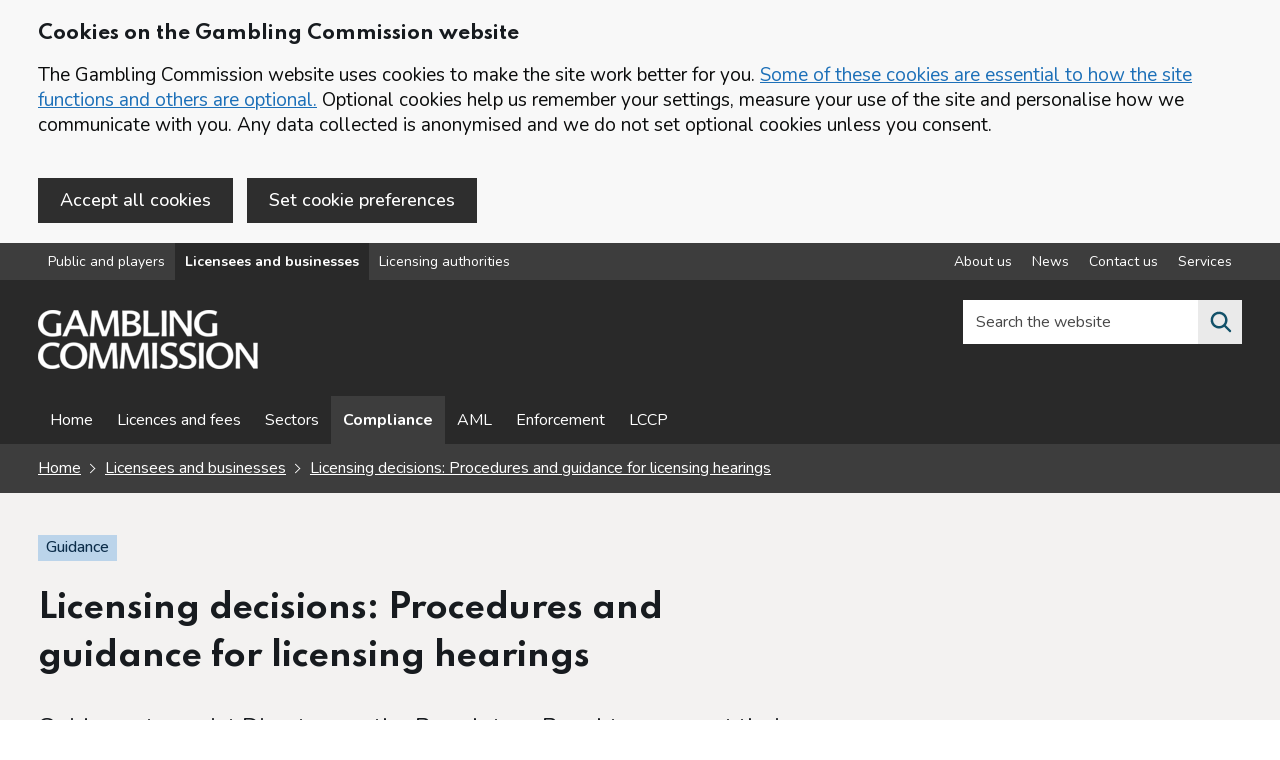

--- FILE ---
content_type: text/html; charset=utf-8
request_url: https://www.gamblingcommission.gov.uk/guidance/licensing-decisions-procedures-and-guidance-for-licensing-hearings/ld-procedures-and-guidance-for-licensing-hearings-referral-of-case-to-a
body_size: 10766
content:
<!DOCTYPE html>
<html lang="en-GB" class="govuk-template app-html-class">

    <head>
        <meta charset="utf-8"/>
        <title>Licensing decisions: Procedures and guidance for licensing hearings - Referral of case to a licensing hearing</title>
        <meta name="description" content="In the event that the applicant disagrees with this preliminary conclusion, the applicant will have the option to request a hearing.">
        <meta name="viewport" content="width=device-width, initial-scale=1, viewport-fit=cover">
        <meta http-equiv="X-UA-Compatible" content="IE=edge"/>
        <link href="/public/images/icons/logo-grey.png" rel="shortcut icon" type="image/png">
        <link href="/public/stylesheets/cdnapplication.css" rel="stylesheet" />
        <link href="/public/stylesheets/application.css" rel="stylesheet"/>
        <link rel="apple-touch-icon" sizes="57x57"
        href="/public/images/icons/apple-icon-57x57.png">
        <link rel="apple-touch-icon" sizes="60x60"
        href="/public/images/icons/apple-icon-60x60.png">
        <link rel="apple-touch-icon" sizes="72x72"
        href="/public/images/icons/apple-icon-72x72.png">
        <link rel="apple-touch-icon" sizes="76x76"
        href="/public/images/icons/apple-icon-76x76.png">
        <link rel="apple-touch-icon" sizes="114x114"
        href="/public/images/icons/apple-icon-114x114.png">
        <link rel="apple-touch-icon" sizes="120x120"
        href="/public/images/icons/apple-icon-120x120.png">
        <link rel="apple-touch-icon" sizes="144x144"
        href="/public/images/icons/apple-icon-144x144.png">
        <link rel="apple-touch-icon" sizes="152x152"
        href="/public/images/icons/apple-icon-152x152.png">
        <link rel="apple-touch-icon" sizes="180x180"
        href="/public/images/icons/apple-icon-180x180.png">
        <link rel="icon" type="image/png" sizes="192x192"
        href="/public/images/icons/android-icon-192x192.png">
        <link rel="icon" type="image/png" sizes="32x32"
        href="/public/images/icons/favicon-32x32.png">
        <link rel="icon" type="image/png" sizes="96x96"
        href="/public/images/icons/favicon-96x96.png">
        <link rel="icon" type="image/png" sizes="16x16"
        href="/public/images/icons/favicon-16x16.png">
        <meta name="msapplication-TileColor" content="#000000">
        <meta name="msapplication-TileImage"
        content="/public/images/icons/ms-icon-144x144.png">
        <meta name="theme-color" content="#ffffff">
        <meta name="msvalidate.01" content="168BE48C414AD0C42F7F75DBCC72F55B"/>
        <meta name="google-site-verification" content="hHqqknEBFkmsDe_0vXxbFT2YOJSs_iB1qZGBeLqhpxQ"/>
        <link href="/public/font-awesome/css/all.css" rel="stylesheet"/>
        <link href="/public/stylesheets/styles.css?v=3" rel="stylesheet"/>
        <link href="/public/stylesheets/gcweb5.css" rel="stylesheet"/>
        <link rel="manifest" href="/public/manifest.webmanifest">
        <meta name="copyright" content="Gambling Commission"/>
        <meta name="referrer" content="no-referrer-when-downgrade" />

        <meta property="og:title" content="Licensing decisions: Procedures and guidance for licensing hearings - Referral of case to a licensing hearing"/>
        <meta property="og:description" content="In the event that the applicant disagrees with this preliminary conclusion, the applicant will have the option to request a hearing."/>
        <meta property="og:type" content="website"/>
        <meta property="og:site_name" content="Gambling Commission"/>
        <meta property="og:image"
        content="https://images.ctfassets.net/j16ev64qyf6l/6kTN0cJ1PHw7yxWeWi3xfq/5557f63a0db15a7f4f3febcb83577e4a/og-image.png"/>
        <meta property="og:image:alt" content="Gambling Commission Logo"/>
<meta property="og:url" content="https://www.gamblingcommission.gov.uk/manual/licensing-decisions-procedures-and-guidance-for-licensing-hearings/ld-procedures-and-guidance-for-licensing-hearings-referral-of-case-to-a" />
<meta property="og:article:published_time" content="" />
<meta property="og:article:modified_time" content="2022-05-16T13:21:22.791Z" />


        <!-- Google Tag Manager -->
        <script id="gtm" name="gtm" class="gtm"></script>
        <!-- End Google Tag Manager -->
        
        <script src="https://code.jquery.com/jquery-3.6.0.min.js" integrity="sha256-/xUj+3OJU5yExlq6GSYGSHk7tPXikynS7ogEvDej/m4=" crossorigin="anonymous"></script>
    </head>

    <body class="govuk-template__body app-body-class gcweb-area-licensees">
        <!-- Google Tag Manager (noscript) -->
        <noscript>
            <iframe src="https://www.googletagmanager.com/ns.html?id=GTM-MXRZ3GN"
                height="0" width="0" style="display:none;visibility:hidden"></iframe>
        </noscript>
        <!-- End Google Tag Manager (noscript) -->
 
        <div id="cocc-banner" class="cocc-hidden"  data-nosnippet="true">
	<div class="govuk-width-container">
		<div id="cocc-banner-unconfirm" class="govuk-!-padding-top-4">
		<h2 class="gcweb-heading-m">Cookies on the Gambling Commission website</h2>
			<p class="govuk-body">The Gambling Commission website uses cookies to make the site work better for you. <a href='/cookies' class="govuk-link">Some of these cookies are essential to how the site functions and others are optional.</a> Optional cookies help us remember your settings, measure your use of the site and personalise how we communicate with you. Any data collected is anonymised and we do not set optional cookies unless you consent.</p>

			<button id="cocc-banner-accept" class="gcweb-button govuk-!-margin-right-2 govuk-!-margin-bottom-4" data-module="govuk-button">
				Accept all cookies
			</button>

 <a href="/cookie-preference" id="cocc_pref_href" class="gcweb-button govuk-!-margin-right-2 govuk-!-margin-bottom-4" data-module="govuk-button">Set cookie preferences</a>
		</div>
		<div id="cocc-banner-confirm" class="govuk-!-padding-top-4 cocc-hidden">
			<p class="govuk-body">You've accepted all cookies. You can <a href='/cookie-preference' class="govuk-link">change your cookie settings</a> at any time.</p>

			<button id="cocc-banner-hide" class="govuk-button govuk-!-margin-bottom-4" data-module="govuk-button">
				Hide Cookie Message
			</button>
		</div>
	</div>
</div>


        

        <a href="#main-content" class="govuk-skip-link" data-nosnippet="true">Skip to main content</a><nav class="gcweb-topnav ">
    <div class="govuk-width-container">
        <div class="flex-nav">     
            <ul class="flex-left">
                <li><a href="/public-and-players" class="" id="nav-public-and-players">Public and players</a></li><li><a href="/licensees-and-businesses" class="" id="nav-licensees-and-businesses">Licensees and businesses</a></li><li><a href="/authorities" class="" id="nav-authorities">Licensing authorities</a></li>
            </ul>  
            <ul class="flex-right"><li><a href="/about-us" class="" id="nav-about-us" aria-label="About us overview">About us</a></li><li><a href="/news" class="" id="nav-news" aria-label="News overview">News</a></li><li><a href="/contact-us" class="" id="nav-contact-us" aria-label="Contact us overview">Contact us</a></li><li><a href="/services" class="" id="nav-services" aria-label="Services overview">Services</a></li></ul>
        </div>
    </div>
</nav><header class="gcweb-header">
            <div class="gcweb-width-container gcweb-header__container ">
                <div class="gcweb-header__logo">

                    <a class="gcweb-header__link" href="/" aria-label="Gambling Commission homepage">
                        <img src="https://images.ctfassets.net/j16ev64qyf6l/2ntAXPE2PlYnt3FGJpuVtf/ba119b1b32ddb454e30eb20132ef62a2/Gambling_Commission_logo.png?w=220" alt="Gambling Commission logo. The logo contains the word 'Gambling' on top of word 'Commission'. This will redirect you to Public and players home.">
                    </a>

                </div>
                <div class=" gcweb-header__content" id="content-header">
                    <div class=" gcweb-header__menu">
                        <button class="gcweb-header__menu-toggle" id="toggle-menu" aria-controls="header-navigation"
                        aria-label="Open menu">Menu</button>
                    </div><div class="gcweb-header__search">
    <button class="gcweb-header__search-toggle" id="toggle-search" aria-controls="search"
        aria-label="Search the website">
        <svg class="gcweb-icon gcweb-icon__search" xmlns="http://www.w3.org/2000/svg"
            viewBox="0 0 24 24" aria-hidden="true" focusable="false">
            <path
                d="M19.71 18.29l-4.11-4.1a7 7 0 1 0-1.41 1.41l4.1 4.11a1 1 0 0 0 1.42 0 1 1 0 0 0 0-1.42zM5 10a5 5 0 1 1 5 5 5 5 0 0 1-5-5z">
            </path>
        </svg>
        <span class="gcweb-u-visually-hidden">Search the website</span>
    </button>
    <div class="gcweb-header__search-wrap" id="wrap-search">
        <form class="gcweb-header__search-form" id="search" action="/search" method="get" role="search" >
            <div id="search-checking"></div>
            <label class="gcweb-u-visually-hidden" for="search-field">Search the website</label>
            <div class="autocomplete-container">
                <div class="autocomplete__wrapper">
                    <input class="autocomplete__input autocomplete__input--default"
                        id="search-field" name="q" placeholder="Search the website" value="" type="text">
                    <input type="hidden" name="index" value="0" />
                </div>
            </div>

            <button class="gcweb-search__submit" type="submit"  aria-label="Search the website">
                <svg class="gcweb-icon gcweb-icon__search" xmlns="http://www.w3.org/2000/svg"
                    viewBox="0 0 24 24" aria-hidden="true" focusable="false">
                    <path
                        d="M19.71 18.29l-4.11-4.1a7 7 0 1 0-1.41 1.41l4.1 4.11a1 1 0 0 0 1.42 0 1 1 0 0 0 0-1.42zM5 10a5 5 0 1 1 5 5 5 5 0 0 1-5-5z">
                    </path>
                </svg>
               
            </button>
            <button class="gcweb-search__close" id="close-search">
                <svg class="gcweb-icon gcweb-icon__close" xmlns="http://www.w3.org/2000/svg"
                    viewBox="0 0 24 24" aria-hidden="true" focusable="false">
                    <path
                        d="M13.41 12l5.3-5.29a1 1 0 1 0-1.42-1.42L12 10.59l-5.29-5.3a1 1 0 0 0-1.42 1.42l5.3 5.29-5.3 5.29a1 1 0 0 0 0 1.42 1 1 0 0 0 1.42 0l5.29-5.3 5.29 5.3a1 1 0 0 0 1.42 0 1 1 0 0 0 0-1.42z">
                    </path>
                </svg>
                <span class="gcweb-u-visually-hidden">Close search</span>
            </button>
        </form>
    </div>
</div></div>
            </div>
            <nav class="gcweb-header__navigation" id="header-navigation" aria-label="Website navigation">
                <div class="gcweb-width-container">

                    <ul class="gcweb-header__navigation-list">

                        <li
                        class="gcweb-header__navigation-item gcweb-header__navigation-item--for-mobile gcweb-header__navigation-item--divider">

                            <div class="gcweb-display-flex">
                                <div class="gcweb-display-flex--left">
                                Content in this section
                            </div>
                                <div class="gcweb-display-flex--right">
                                    <span class="gcweb-header__navigation-title">
                                        <button class="gcweb-header__navigation-close" id="close-menu">
                                            <svg class="gcweb-icon gcweb-icon__close" xmlns="http://www.w3.org/2000/svg"
                                            viewBox="0 0 24 24" aria-hidden="true" focusable="false">
                                                <path
                                                d="M13.41 12l5.3-5.29a1 1 0 1 0-1.42-1.42L12 10.59l-5.29-5.3a1 1 0 0 0-1.42 1.42l5.3 5.29-5.3 5.29a1 1 0 0 0 0 1.42 1 1 0 0 0 1.42 0l5.29-5.3 5.29 5.3a1 1 0 0 0 1.42 0 1 1 0 0 0 0-1.42z"></path>
                                            </svg>
                                            <span class="gcweb-u-visually-hidden">Close menu</span>
                                        </button>
                                    </span>
                                </div>
                            </div>

                        </li>







    

        
            
        <li class="gcweb-header__navigation-item">
            <a class="gcweb-header__navigation-link" id="nav-section-home"
        href="/licensees-and-businesses/home"
        >
                Home

            </a>
        </li>
        

    




    
















    

        

            <li class="gcweb-header__navigation-item">
                <a class="gcweb-header__navigation-link" id="nav-section-licences-and-fees" aria-label="Licences and fees - overview page"
            href="/licensees-and-businesses/licences-and-fees"
            >
                    Licences and fees

                </a>
            </li>
        

    




    
















    

        
            
        <li class="gcweb-header__navigation-item">
            <a class="gcweb-header__navigation-link" id="nav-section-sectors"
        href="/licensees-and-businesses/sectors"
        >
                Sectors

            </a>
        </li>
        

    




    
















    

        
            
        <li class="gcweb-header__navigation-item">
            <a class="gcweb-header__navigation-link" id="nav-section-compliance"
        href="/licensees-and-businesses/compliance"
        >
                Compliance

            </a>
        </li>
        

    




    
















    

        
            
        <li class="gcweb-header__navigation-item">
            <a class="gcweb-header__navigation-link" id="nav-section-aml"
        href="/licensees-and-businesses/aml"
        >
                AML

            </a>
        </li>
        

    




    
















    

        
            
        <li class="gcweb-header__navigation-item">
            <a class="gcweb-header__navigation-link" id="nav-section-enforcement"
        href="/licensees-and-businesses/enforcement"
        >
                Enforcement

            </a>
        </li>
        

    




    
















    

        
            
        <li class="gcweb-header__navigation-item">
            <a class="gcweb-header__navigation-link" id="nav-section-lccp"
        href="/licensees-and-businesses/lccp"
        >
                LCCP

            </a>
        </li>
        

    




    








<li
                        class="gcweb-header__navigation-item gcweb-header__navigation-item--for-mobile gcweb-header__navigation-item--divider">
                        Other parts of the website
                    </li>

                        <li class="gcweb-header__navigation-item gcweb-header__navigation-item--for-mobile">
                            <a class="gcweb-header__navigation-link " href="/public-and-players">
                            For public and players

                        </a>
                        </li>
                        <li class="gcweb-header__navigation-item gcweb-header__navigation-item--for-mobile">
                            <a class="gcweb-header__navigation-link " href="/licensees-and-businesses">
                            For licensees and businesses

                        </a>
                        </li>
                        <li class="gcweb-header__navigation-item gcweb-header__navigation-item--for-mobile">
                            <a class="gcweb-header__navigation-link " href="/authorities">
                            For licensing authorities
                        </a>
                        </li>
                        <li
                        class="gcweb-header__navigation-item gcweb-header__navigation-item--for-mobile gcweb-header__navigation-item--divider">
                        Corporate information
                    </li>
                        <li class="gcweb-header__navigation-item gcweb-header__navigation-item--for-mobile">
                            <a class="gcweb-header__navigation-link " href="/about-us">
                            About us
                        </a>
                        </li>
                        <li class="gcweb-header__navigation-item gcweb-header__navigation-item--for-mobile">
                            <a class="gcweb-header__navigation-link " href="/news">
                            News
                        </a>
                        </li>
                        <li class="gcweb-header__navigation-item gcweb-header__navigation-item--for-mobile">
                            <a class="gcweb-header__navigation-link " href="/contact-us">
                            Contact us
                        </a>
                        </li>

                        <li class="gcweb-header__navigation-item gcweb-header__navigation-item--for-mobile">
                            <a class="gcweb-header__navigation-link " href="/services">
                            Online services
                        </a>
                        </li>
                    </ul>
                </div>
            </nav>

        </header>
        
        <div class="gcweb-precontent-strip">
            <div class="gcweb-width-container">

<div class="govuk-breadcrumbs ">
    <ol class="govuk-breadcrumbs__list">
        <li class="govuk-breadcrumbs__list-item">
            <a class="govuk-breadcrumbs__link" aria-label="Homepage for the gambling commission" href="/">Home</a>
        </li>
        
        <li class="govuk-breadcrumbs__list-item">
            <a class="govuk-breadcrumbs__link"
                href="/licensees-and-businesses">Licensees and businesses</a>
        </li>
        
        <li class="govuk-breadcrumbs__list-item">
            <a class="govuk-breadcrumbs__link" aria-label="Licensing decisions: Procedures and guidance for licensing hearings overview page"
                href="/guidance/licensing-decisions-procedures-and-guidance-for-licensing-hearings">Licensing decisions: Procedures and guidance for licensing hearings</a>
        </li>
        
    </ol>
</div>


</div>
        </div>
        

        <main tabindex="-1" class="app-main-class" id="main-content">

<div class="gcweb-full-width-container gcweb-bg--grey">
    <div class="govuk-width-container">
        <div class="govuk-grid-row">
            <div class="govuk-grid-column-two-thirds">
                <p><strong class="gcweb5-tag">Guidance</strong></p>
                <h1 class="gcweb-heading-xl">Licensing decisions: Procedures and guidance for licensing hearings</h1>
            <p class="gcweb-body-l govuk-!-margin-bottom-2">Guidance to assist Directors or the Regulatory Panel to carry out their licensing functions in accordance with our policies and procedures and to comply with the law.</p>
            </div>
            <div class="govuk-grid-column-full">
                <div class="govuk-grid-row gcweb-stats-metadata">
                    <div class="govuk-grid-column-full">
                        <hr class="govuk-section-break govuk-section-break--m govuk-section-break--visible">
                    </div>
                  
                    <div class="govuk-grid-column-one-quarter">
                        <p class="gcweb-body govuk-!-margin-bottom-0"><strong>Published</strong><br />
                            16 May 2022 
                        </p>
                    </div>
                    <div class="govuk-grid-column-one-quarter">
                        <p class="gcweb-body govuk-!-margin-bottom-0"><strong>Last
                                updated</strong><br />
                            16 May 2022 - <a href="#changes">Changes</a>
                        </p>
                    </div>
                    <div class="govuk-grid-column-one-quarter">
                        <p class="gcweb-body govuk-!-margin-bottom-0"><strong>Document actions</strong><br />
                            <a href="/print/licensing-decisions-procedures-and-guidance-for-licensing-hearings" target="_Blank">Print or save (opens in new tab)</a>

                        </p>
                    </div>
                </div>
            </div>
        </div>
    </div>
</div>


<div class="gcweb-full-width-container govuk-!-padding-top-2">
    <div class="govuk-width-container">
        

        <div class="govuk-grid-row">

            
            <div class="govuk-grid-column-one-quarter sticky scroll">
                <div class="gcweb-detailed-guide--side-contents">
                   
                    <h2 class="gcweb-heading-s">Contents</h2>
                    
                    <ul class="">
                        <li><a
                                href="/guidance/licensing-decisions-procedures-and-guidance-for-licensing-hearings" aria-label="Licensing decisions: Procedures and guidance for licensing hearings - Contents page">Licensing decisions: Procedures and guidance for licensing hearings</a>
                        </li>
                    </ul>

                    <hr class="govuk-section-break govuk-section-break--m govuk-section-break--visible">

                    <ul class="govuk-!-margin-top-3">
                        
                        <li>
                            <a aria-label="1 - Introduction side menu link" class=""
                                href="/guidance/licensing-decisions-procedures-and-guidance-for-licensing-hearings/ld-procedures-and-guidance-for-licensing-hearings-1-introduction">1 - Introduction</a>
                        </li>
                            
                            <li>
                                <ul class="govuk-!-margin-bottom-3 hyphen">
                                    

                                    <li>
                                        <a aria-label="The purpose of this guidance - 1 - Introduction" class=""
                                            href="/guidance/licensing-decisions-procedures-and-guidance-for-licensing-hearings/ld-procedures-and-guidance-for-licensing-hearings-the-purpose-of-this">The purpose of this guidance</a>
                                    </li>
                                    

                                    <li>
                                        <a aria-label="Scheme of delegations - 1 - Introduction" class=""
                                            href="/guidance/licensing-decisions-procedures-and-guidance-for-licensing-hearings/ld-procedures-and-guidance-for-licensing-hearings-scheme-of-delegations">Scheme of delegations</a>
                                    </li>
                                    

                                    <li>
                                        <a aria-label="Referral of case to a licensing hearing - 1 - Introduction" class="gcweb-detailed-guide--side-contents--active"
                                            href="/guidance/licensing-decisions-procedures-and-guidance-for-licensing-hearings/ld-procedures-and-guidance-for-licensing-hearings-referral-of-case-to-a">Referral of case to a licensing hearing</a>
                                    </li>
                                    

                                    <li>
                                        <a aria-label="The legal framework for decision making - 1 - Introduction" class=""
                                            href="/guidance/licensing-decisions-procedures-and-guidance-for-licensing-hearings/ld-procedures-and-guidance-for-licensing-hearings-the-legal-framework-for">The legal framework for decision making</a>
                                    </li>
                                    

                                    <li>
                                        <a aria-label="Conflicts of interest - 1 - Introduction" class=""
                                            href="/guidance/licensing-decisions-procedures-and-guidance-for-licensing-hearings/ld-procedures-and-guidance-for-licensing-hearings-conflicts-of-interest">Conflicts of interest</a>
                                    </li>
                                    
                                </ul>
                            </li>
                            
                        
                        
                        <li>
                            <a aria-label="2 - Preparing for the hearing side menu link" class=""
                                href="/guidance/licensing-decisions-procedures-and-guidance-for-licensing-hearings/ld-procedures-and-guidance-for-licensing-hearings-2-preparing-for-the">2 - Preparing for the hearing</a>
                        </li>
                            
                            <li>
                                <ul class="govuk-!-margin-bottom-3 hyphen">
                                    

                                    <li>
                                        <a aria-label="Introduction - 2 - Preparing for the hearing" class=""
                                            href="/guidance/licensing-decisions-procedures-and-guidance-for-licensing-hearings/ld-procedures-and-guidance-for-licensing-hearings-preparing-for-the-hearing">Introduction</a>
                                    </li>
                                    

                                    <li>
                                        <a aria-label="Documentary and other evidence - 2 - Preparing for the hearing" class=""
                                            href="/guidance/licensing-decisions-procedures-and-guidance-for-licensing-hearings/ld-procedures-and-guidance-for-licensing-hearings-documentary-and-other">Documentary and other evidence</a>
                                    </li>
                                    

                                    <li>
                                        <a aria-label="Case management hearings - 2 - Preparing for the hearing" class=""
                                            href="/guidance/licensing-decisions-procedures-and-guidance-for-licensing-hearings/ld-procedures-and-guidance-for-licensing-hearings-case-management-hearings">Case management hearings</a>
                                    </li>
                                    
                                </ul>
                            </li>
                            
                        
                        
                        <li>
                            <a aria-label="3 - The hearing side menu link" class=""
                                href="/guidance/licensing-decisions-procedures-and-guidance-for-licensing-hearings/ld-procedures-and-guidance-for-licensing-hearings-3-the-hearing">3 - The hearing</a>
                        </li>
                            
                        
                        
                        <li>
                            <a aria-label="4 - The Decision making process for determining licence applications side menu link" class=""
                                href="/guidance/licensing-decisions-procedures-and-guidance-for-licensing-hearings/ld-procedures-and-guidance-for-licensing-hearings-4-decision-making-for">4 - The Decision making process for determining licence applications</a>
                        </li>
                            
                            <li>
                                <ul class="govuk-!-margin-bottom-3 hyphen">
                                    

                                    <li>
                                        <a aria-label="Determining the facts - 4 - The Decision making process for determining licence applications" class=""
                                            href="/guidance/licensing-decisions-procedures-and-guidance-for-licensing-hearings/ld-procedures-and-guidance-for-licensing-hearings-determining-the-facts">Determining the facts</a>
                                    </li>
                                    

                                    <li>
                                        <a aria-label="Deciding whether to grant or refuse the application (in whole or in part) - 4 - The Decision making process for determining licence applications" class=""
                                            href="/guidance/licensing-decisions-procedures-and-guidance-for-licensing-hearings/ld-procedures-and-guidance-for-licensing-hearings-deciding-to-grant-or">Deciding whether to grant or refuse the application (in whole or in part)</a>
                                    </li>
                                    
                                </ul>
                            </li>
                            
                        
                                                
                    </ul>

                </div>
            </div>
            

            <div class="govuk-grid-column-three-quarters gcweb-content-section--section">




                <h2 class="gcweb-heading-l govuk-!-margin-top-5">
                    
                    Referral of case to a licensing hearing</h2>

                <p>In cases where officials have made a preliminary conclusion under either sections 74, 77, 102 or 104 of the Gambling Act 2005, a ‘minded to’ letter will be sent to the applicant to inform them of that preliminary conclusion. </p>
<p>In the event that the applicant disagrees with this preliminary conclusion, the applicant will have the option to request a hearing before a final decision is made on the application. </p>
<p>For operating licence holders, the hearing will take place before the Regulatory Panel; for personal licence holders, the hearing will take place before a Director. </p>
<p>There may also be instances where the particular circumstances of the application mean that it is appropriate for it to be referred by Gambling Commission officials to the Panel or Director for consideration.</p>


                


<div class="govuk-!-margin-top-5"></div>
                  


                <!-- Pager -->

                

                
                
                
                
                
                
                
                
                

                


                <!-- Sub content sections pager -->

                
                
                
                
                
                
                

                
                <a href="/guidance/licensing-decisions-procedures-and-guidance-for-licensing-hearings/ld-procedures-and-guidance-for-licensing-hearings-scheme-of-delegations"
                aria-label="Previous section Scheme of delegations"    class="gcweb-pagination  gcweb-pagination--left">

                    <strong>
                        Previous section</strong> <br>
                    <span class="">Scheme of delegations</span>


                </a>

                

                
                <a href="/guidance/licensing-decisions-procedures-and-guidance-for-licensing-hearings/ld-procedures-and-guidance-for-licensing-hearings-the-legal-framework-for"
                aria-label="Next section The legal framework for decision making"    class="gcweb-pagination gcweb-pagination--right">

                    <strong>Next section</strong>
                    <br>
                    <span class="">
                        The legal framework for decision making</span>


                </a>
                

                
                
                
                
                
                
                
                
                
                
                
                
                
                
                
                
                
                
                
                
                
                
                



                
                





                
                





                
                





                
                





                
                





                
                






                
                





                
                





                
                





                
                






                
                






                
                





                
                





                
                






                

                <div class="print-hide" id="changes">

                    <hr
                        class="govuk-section-break govuk-section-break--l govuk-section-break--visible gcweb-section-break--fat">
    
                    <p>Last updated: 16 May 2022</p>
    
                    <details class="govuk-details" data-module="govuk-details">
                        <summary class="govuk-details__summary">
                            <span class="govuk-details__summary-text">
                                Show updates to this content
                            </span>
                        </summary>
                        <div class="govuk-details__text">
                            
                            <p>No changes to show.</p>
                            
                        </div>
                    </details>
                </div>

            </div>

            


        </div>

    </div>
</div>

<script type="text/javascript" id="active-nav" src="/public/javascripts/active-nav.js" data-active="nav-licensees-and-businesses" data-navigation-active="nav-section-compliance"></script>

</main>

<div class="gc-beta-banner" data-nosnippet="true" id="feedback-section">
    <div class=" govuk-width-container">

        <div class="govuk-grid-row">
            <div class="govuk-grid-column-two-thirds">


                <div id="panel-buttons" class="gcweb-show">
                    <strong class="gcweb-heading-m govuk-!-margin-bottom-2" role="heading" aria-level="2">Is this page useful?</strong>

                    <button id="feedback-yes" class="gcweb-feedback-button">Yes <span class="govuk-visually-hidden">this
                            page is helpful</span></button>
                    <button id="feedback-no" class="gcweb-feedback-button">No <span class="govuk-visually-hidden">this
                            page is not helpful</span></button>
                    <button id="feedback-more" class="gcweb-feedback-button">Report a problem with this page</button>
                </div>

                <div id="panel-message" class="gcweb-hide" role="alert"><span
                        class="gcweb-heading-m govuk-!-margin-bottom-0" aria-hidden="true" role="heading" aria-level="3">Thank you for your
                        feedback. If you want to complain about a gambling business or have a general enquiry, use the <a href="/contact-us">contact us</a> page.</span></div>
            </div>

        </div>

    </div>
</div>

<div class=" govuk-width-container">

    <div class="govuk-grid-row">
        <div class="govuk-grid-column-full">
            <div class="gcweb-hide" role="form" id="panel-form" aria-expanded="false">

                <div class="govuk-grid-row">
                    <div class="govuk-grid-column-full">
                        <div class="govuk-!-padding-top-5"></div>
                    </div>
                </div>
                <form id="feedback-form" action="/forms/feedback" method="post">
                    <div class="govuk-grid-row">
                        <div class="govuk-grid-column-one-half">

                            <h2 class="gcweb-heading-l">Feedback</h2>


                            <div class="govuk-character-count" data-module="govuk-character-count" data-maxlength="250">
                                <div class="govuk-form-group">
                                    <label class="govuk-label" for="feedback" id="feedback-title">
                                        Feedback
                                    </label>
                                    <div id="feedback-hint">
                                        <p class="gcweb-body">We are not able to respond to comments but your feedback will help us improve our website.</p>
                                    </div>
                                    <textarea class="govuk-textarea govuk-js-character-count" id="feedback"
                                        name="feedback" rows="5"
                                        aria-describedby="feedback-info feedback-hint"></textarea>
                                </div>

                                <div id="feedback-info" class="govuk-hint govuk-character-count__message"
                                    aria-live="polite">
                                    You can enter up to 250 characters
                                </div>

                            </div>



                            <input type="hidden" value="" name="referrer">
                            <input type="hidden" value="" name="nocheck" id="nocheck">





                        </div>
                        <div class="govuk-grid-column-one-half">

                            <h2 class="gcweb-heading-m">Complaints and queries</h2>
                            <p class="gcweb-body">Do not use this form for complaints as we will not reply. 
                                If you want to complain about a gambling business or need further help please <a href="/contact-us">contact us</a>.</p>
                            <h2 class="gcweb-heading-m">User research</h2>
                            <p class="gcweb-body">If you want to provide feedback about new services and features, join
                                our <a href="/user-research">user research programme</a>.</p>

                        </div>

                        <div class="govuk-grid-column-full">

                            <hr class="govuk-section-break govuk-section-break--l govuk-section-break--visible">

                            <button class="govuk-button" type="submit" id="panel-send" data-module="govuk-button">
                                Submit feedback
                            </button>

                            <button id="panel-close" type="button" class="govuk-button govuk-button--secondary">Cancel
                                and close form</button><input type="hidden" id="g-recaptcha-responsex" name="g-recaptcha-responsex">
<input type="hidden" name="actionx" value="validate_captchax">

<p class="govuk-body-s">This form is protected by reCAPTCHA and the <a href="https://policies.google.com/privacy" target="_blank" rel="noopener noreferrer">Google
 Privacy Policy (opens in new tab)</a> and <a href="https://policies.google.com/terms" target="_blank" rel="noopener noreferrer">Terms of Service (opens in new tab)</a> apply.</p>

 <script type="text/javascript" src="/public/javascripts/grecaptchax.js" id="grecaptchajs" data-id="6LfLeaYZAAAAAJEeyoDi13U1mwFHg1CpKf10BUuX"></script></div>
                    </div>
                </form>
            </div>
        </div>
    </div>
</div>




	<footer class="gc-footer govuk-!-margin-top-0">
	    <div class="govuk-width-container">
	        <div class="govuk-footer__meta">
	            <div class="govuk-footer__meta-item govuk-footer__meta-item--grow">
	                <div class="govuk-grid-row">
	                    <div class="govuk-grid-column-one-quarter">
	                        <h2 class="gcweb-heading-m">Gambling Commission<span
	                                class="govuk-visually-hidden">websites</span></h2>
	                        <ul class="gcweb-list">
										<li>
											<a class="govuk-footer__link" href="/public-and-players"
												id="nav-footer-public-and-players">Public and players</a>
										</li>
								
										<li>
											<a class="govuk-footer__link" href="/licensees-and-businesses"
												id="nav-footer-licensees-and-businesses">Licensees and businesses</a>
										</li>
								
										<li>
											<a class="govuk-footer__link" href="/authorities"
												id="nav-footer-authorities">Licensing authorities</a>
										</li>
								<li>
											<a class="govuk-footer__link" href="/about-us" aria-label="About us overview"
												id="nav-footer-about-us">About us</a>
										</li>
									<li>
	                                <a class="govuk-footer__link" href="/about-us/who-we-are">Advisory groups</a>
	                            </li>
	                        </ul>
	                    </div>
	                    <div class="govuk-grid-column-one-quarter">
	                        <h2 class="gcweb-heading-m">Information</h2>
	                        <ul class="gcweb-list"><li>
	                                <a class="govuk-footer__link" href="/news"
	                                    id="nav-footer-news">News</a>
	                            </li><li>
	                                <a class="govuk-footer__link" href="/careers"
	                                    id="nav-footer-careers">Careers</a>
	                            </li><li>
	                                <a class="govuk-footer__link" href="/contact-us"
	                                    id="nav-footer-contact-us">Contact us</a>
	                            </li><li>
	                                <a class="govuk-footer__link" href="/services"
	                                    id="nav-footer-services">Services</a>
	                            </li></ul>
	                    </div>
	                    <div class="govuk-grid-column-one-quarter">
	                        <h2 class="gcweb-heading-m">Follow us</h2>
							<span>The following links open in a new tab: </span>
	                        <ul class="gcweb-list">
								

	                            <li>
								
	                                <a class="govuk-footer__link" href="https://twitter.com/GamRegGB"
	                                    title="Link opens in a new tab" rel="noopener noreferrer" target="_blank">X (formerly Twitter)
										  <span class="govuk-visually-hidden">(opens in new tab)</span></a>
	                            </li>
	                            <li>
	                                <a class="govuk-footer__link"
	                                    href="https://www.linkedin.com/company/gambling-commission?trk=biz-companies-cym"
	                                    title="Link opens in a new tab" rel="noopener noreferrer" target="_blank">LinkedIn
										 <span class="govuk-visually-hidden">(opens in new tab)</span>
									</a>
	                            </li>
	                            <li>
	                                <a class="govuk-footer__link"
	                                    href="https://www.youtube.com/channel/UCl0HlHox5LBs4bMS5d491AA"
	                                    title="Link opens in a new tab" rel="noopener noreferrer" target="_blank">YouTube
										<span class="govuk-visually-hidden">(opens in new tab)</span>
									</a>
	                            </li>
	                        </ul>
	                    </div>
	                    <div class="govuk-grid-column-one-quarter">
	                        <h2 class="gcweb-heading-m">National Gambling Helpline</h2>
	                        <p class="gcweb-heading-l govuk-!-margin-bottom-0"><strong>Call 0808 8020 133</strong>
	                        </p>
	                        <p class="gcweb-body">24 hours a day, 7 days a week, or visit <a
	                                href="https://www.gamcare.org.uk/" rel="noopener noreferrer" target="_Blank"
									title="Link opens in a new tab">gamcare.org.uk (opens in new tab)</a></p>
									
									<h3 class="gcweb-heading-m">Newsletter</h3>
									
									<p class="gcweb-body"><a href="/e-bulletin">Sign up to e-bulletin</a></p>
	                    </div>

						
	                
	                  
	                    <div class="govuk-grid-column-full"><hr class="govuk-section-break govuk-section-break--m govuk-section-break--visible">
	                        <ul class="gcweb-horizontal-list">
	                            <li>
	                                <a class="govuk-footer__link" href="/accessibility">Accessibility statement</a>
	                            </li>
	                            <li>
	                                <a class="govuk-footer__link" href="/privacy-policy" rel="noopener noreferrer">Privacy Policy</a>
	                            </li>
	                            <li>
	                                <a class="govuk-footer__link" href="/cookies">Cookies</a>
	                            </li>
	                            <li>
	                                <a class="govuk-footer__link" href="/terms-of-use">Terms of use</a>
	                            </li>
								
	                            <li>
	                                <a class="govuk-footer__link" href="/social-media-policy">Social Media Policy</a>
	                            </li>
	                            <li>
	                                <a class="govuk-footer__link" href="/welsh">Welsh</a>
								</li>
								<li>
	                                <a class="govuk-footer__link" id="language-link" href="https://translate.google.co.uk/translate?hl=&sl=auto&tl=cy&u=www.gamblingcommission.gov.uk">View this page in Welsh or other languages</a>
								</li>
							
	                        </ul>
	                    </div>
	                    <!-- <div class="govuk-grid-column-one-quarter">
							<span class="gcweb-header__link gcweb-right">
	                       <img alt="" src="https://gc-frontend-cdn.herokuapp.com/public/images/logo.png"></span>
	                    </div> -->
	                </div>
					<div class="govuk-grid-row">
	                    <div class="govuk-grid-column-one-quarter" hidden aria-hidden="true">
Release: Release-162
						</div>
					</div>
	            </div>
	        </div>
	    </div>
	</footer><!-- Migrate 
    <script src="https://code.jquery.com/jquery-migrate-3.4.0.min.js" integrity="sha256-mBCu5+bVfYzOqpYyK4jm30ZxAZRomuErKEFJFIyrwvM=" crossorigin="anonymous"></script>-->

        <script src="/public/search/js/search.min.js"></script>
        <script src="/public/javascripts/gov.js"></script>
        <script src="/public/javascripts/all.js"></script>
        <script src="/public/javascripts/timeline.js"></script>


        

        <div class="back-to-top">
            <div class="gcweb-width-container">

                <a href="#main-content" id="myBtn" title="Go to top">Back to top</a>
            </div>
        </div>
        <script type="text/javascript" src="/public/javascripts/inline.js"></script>
    </body>

</html>